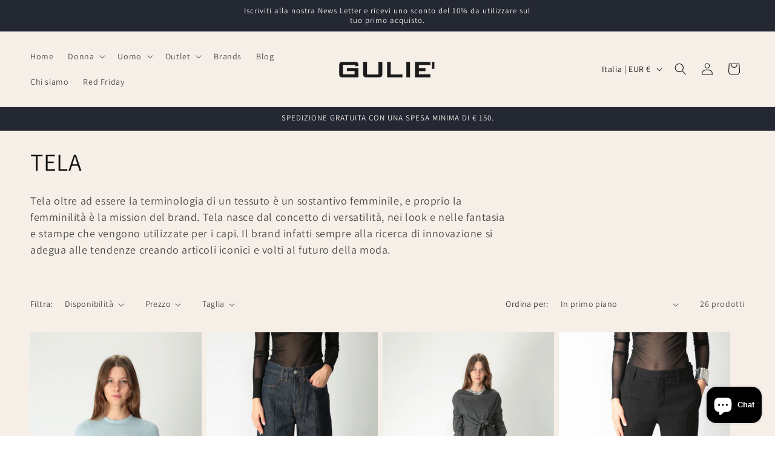

--- FILE ---
content_type: application/javascript; charset=utf-8
request_url: https://gtm.gropulse.com/get_script?shop=gulieshop.myshopify.com
body_size: 215
content:

  (function(){
    if (location.pathname.includes('/thank_you') || location.pathname.includes('/thank-you')) {
      var script = document.createElement("script");
      script.type = "text/javascript";
      script.src = "https://gtm.gropulse.com/get_purchase_page_script?shop=gulieshop.myshopify.com";
      document.getElementsByTagName("head")[0].appendChild(script);
    }
  })();
  